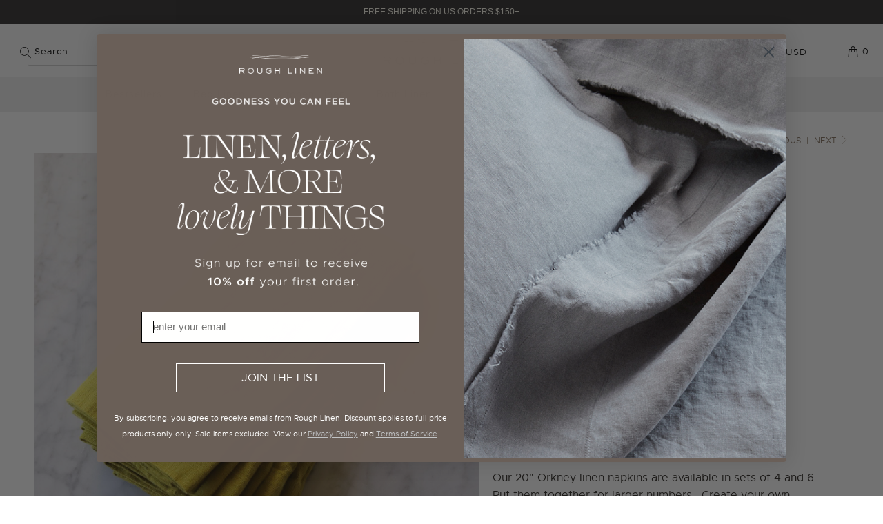

--- FILE ---
content_type: text/javascript; charset=utf-8
request_url: https://www.roughlinen.com/en-ca/cart/update.js?_tbn_ignored&tabarnapp
body_size: 78
content:
{"token":"hWN7jm3Sxx0OoYZft9bVMBtZ?key=363fe6c96084eea775ad8f975a6e8aea","note":null,"attributes":{},"original_total_price":0,"total_price":0,"total_discount":0,"total_weight":0.0,"item_count":0,"items":[],"requires_shipping":false,"currency":"CAD","items_subtotal_price":0,"cart_level_discount_applications":[],"discount_codes":[],"items_changelog":{"added":[]}}